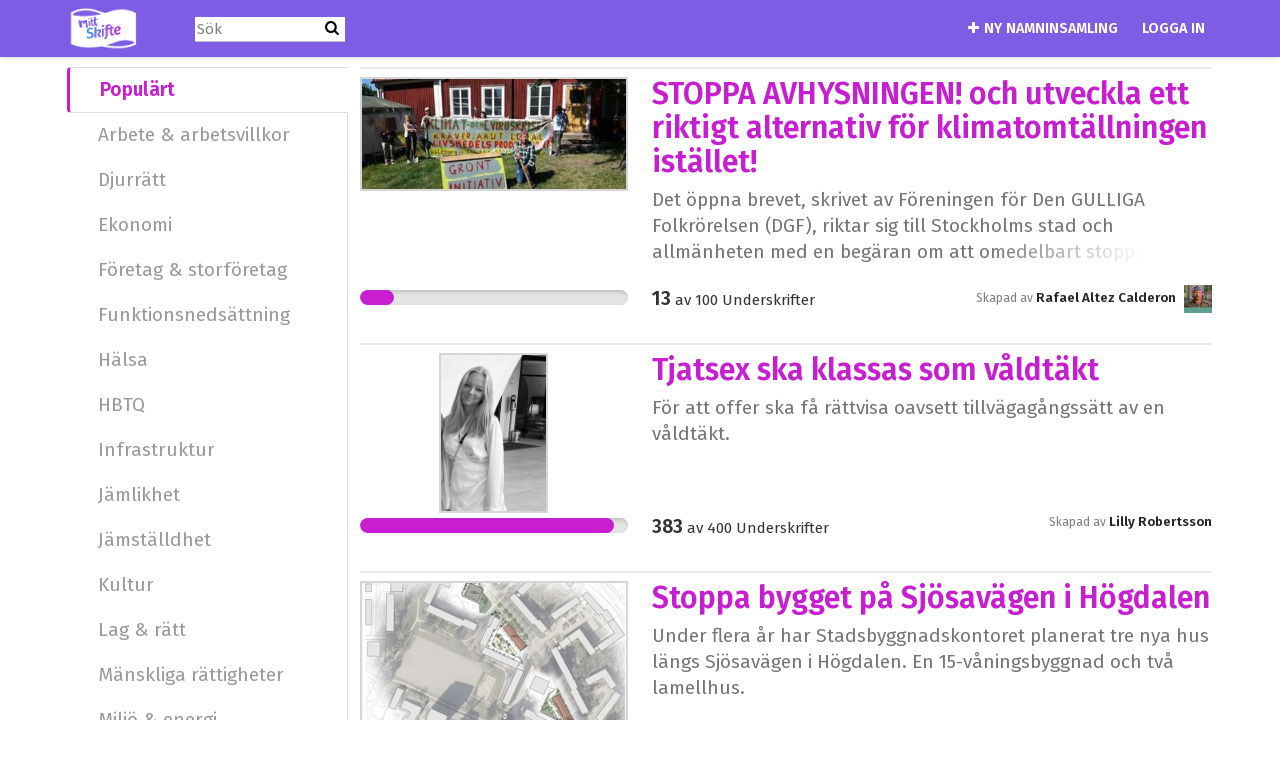

--- FILE ---
content_type: text/html; charset=utf-8
request_url: https://www.mittskifte.org/categories?page=8
body_size: 15647
content:
<!DOCTYPE html>
<html data-default-locale="en" dir="ltr" lang="sv" prefix="og: http://ogp.me/ns# fb: http://ogp.me/ns/fb#">
<head>
<meta content="width=device-width, initial-scale=1.0" name="viewport">
<meta charset="utf-8">
<title>
MittSkifte | namninsamling och kampanj på nätet
</title>
<link rel="icon" type="image/png" href="https://www.mittskifte.org/rails/active_storage/blobs/proxy/eyJfcmFpbHMiOnsiZGF0YSI6MzU3LCJwdXIiOiJibG9iX2lkIn19--0b42e59f9a85d6ecce09c81ec213684724585e36/fav.png" />
<link rel="apple-touch-icon" type="image/jpeg" href="https://www.mittskifte.org/rails/active_storage/blobs/proxy/eyJfcmFpbHMiOnsiZGF0YSI6MzU4LCJwdXIiOiJibG9iX2lkIn19--cb07564d3d496aa05069a0b73092bd32adacf00a/fav_icon_MittSkifte.jpg" />

<link as="font" crossorigin="true" href="https://www.mittskifte.org/assets/agra/agra-fe58de35ea251c39ece47a9dcc45685214f71d54aa06e9b6b622e5bc0c366d71.woff2" rel="preload" type="font/woff2">
<link rel="preconnect" href="https://fonts.gstatic.com/" crossorigin="true"><link rel="preload" href="//fonts.googleapis.com/css?family=Fira+Sans%3Aregular%2Citalic%2C600&amp;subset=latin-ext" as="style"><link rel="stylesheet" href="//fonts.googleapis.com/css?family=Fira+Sans%3Aregular%2Citalic%2C600&amp;subset=latin-ext" media="print" data-swap-on-load="true"><noscript><link href="//fonts.googleapis.com/css?family=Fira+Sans%3Aregular%2Citalic%2C600&amp;subset=latin-ext" rel="stylesheet" type="text/css"></noscript>
<link href="https://www.mittskifte.org/styles/62-1764860710-7f0239c99ce21cbeca0996e174ffb6ef5c20d025.css" media="screen" rel="stylesheet">

<script nonce="">
//<![CDATA[
window.__webpack_public_path__ = '/packs/';
window.Agra = window.Agra || {};
window.Agra.Configuration = {"activeStorageDirectUploadsPath":"/rails/active_storage/direct_uploads","awsRegion":"us-east-1","defaultTimeZone":"Europe/Stockholm","disableAnimations":false,"disablePublicEventCreation":false,"embedly":{"allowedProviders":null,"disabled":false,"privacyMode":false,"placeholderImageUrl":null},"errorReporting":{"rollbar":{"enabled":false},"appsignal":{"enabled":false}},"externalImagesEnabled":true,"geoipHostname":"geoip.controlshift.app","googleFontsApiKey":"AIzaSyDD9MJEarAI8E0vUfg8l4HJwOJD39KLu6E","organisationCountry":"SE","organisationName":"MittSkifte | namninsamling och kampanj på nätet","organisationPreferredLocale":"sv","showTimeMeridian":false,"stubGoogleMaps":false,"tokyoUrlBase":"https://www.mittskifte.org","botProtection":{"kind":"none"},"locationSearchBias":{"boundaryBox":{"max_latitude":null,"min_latitude":null,"max_longitude":null,"min_longitude":null},"center":null,"country":null},"mapTilesProvider":{"kind":"aws_location_service","clientApiToken":"v1.public.[base64].ZWU0ZWIzMTktMWRhNi00Mzg0LTllMzYtNzlmMDU3MjRmYTkx"},"sendTrackingEventsTo":[]};

//]]>
</script>
<script src="/packs/js/runtime-10d181cc903ea97de681.js" defer="defer"></script>
<script src="/packs/js/4499-a893bc4b72cc14692feb.js" defer="defer"></script>
<script src="/packs/js/889-6deed705994d05114616.js" defer="defer"></script>
<script src="/packs/js/9741-c425083a3f01812f3f68.js" defer="defer"></script>
<script src="/packs/js/phoenix-efa7d50a82ce7d5a63a9.js" defer="defer"></script>
<link rel="stylesheet" href="https://www.mittskifte.org/packs/css/phoenix-8cfed123.css" />
<meta content="338242106356714" property="fb:app_id">
<meta name="csrf-param" content="authenticity_token" />
<meta name="csrf-token" content="_XIGeHr-ZhFNQeYj9FoDDnjhsGhuicSuY37qXEjjBc595Q3EaB1kAc6Uv8FNIfrhZ83Qg0GVzVOKU7Yio62p0g" />




</head>
<body class="body-categories-index " data-bs-no-jquery>
<a class="skip-main" href="#main-content">Hoppa till huvudinnehåll</a>

<div class="main">
<div class="navbar navbar-light navbar-expand-md py-0" id="header">
<div class="container">
<div class="navbar-content d-flex justify-content-between align-items-center">
<div class="navbar-brand py-0">
<div class="logo-container w-100 mx-0 with-theme">
<a class="nav-link d-flex flex-wrap align-items-center px-0" href="https://www.mittskifte.org/" id="header-logo-href">
<div class="me-2">
<img class="logo" alt="MittSkifte | namninsamling och kampanj på nätet" src="https://www.mittskifte.org/rails/active_storage/blobs/proxy/eyJfcmFpbHMiOnsiZGF0YSI6MjkwLCJwdXIiOiJibG9iX2lkIn19--049cbecb25283396194648d0d4b8b8cba72c6168/MittSkifte-logga.png" />
</div>
<div class="subtitle">

</div>
<div class="logo-mobile"></div>
</a>
</div>

</div>
<button aria-controls="header-nav-action-links" aria-expanded="false" aria-label="Slå på/av navigation" class="navbar-toggler collapsed" data-bs-target="#header-nav-action-links" data-bs-toggle="collapse" id="header-nav-toggle" type="button">
<i class="icon-menu"></i>
</button>
</div>
<div class="collapse navbar-collapse" id="header-nav-action-links">
<form action="/petitions/search" class="filter search-box search-box-mini navbar-search d-md-none d-lg-block" id="header-search-form" method="GET" role="search">
<input aria-label="Sök" class="search-query" name="query" placeholder="Sök" type="search">
<button aria-label="Skicka sökningen" class="search-button" id="search-campaign">
<i class="icon-search"></i>
</button>
</form>

<ul class="navbar-nav ms-auto">

<li class="nav-item">
<a id="nav-start-petition" class="icon-plus nav-link" href="/petition/start?source=header">Ny namninsamling</a>
</li>

<li id="login-link" class="nav-item"><a class="login nav-link" id="nav-login" href="/users/sign_in">Logga in</a></li>

</ul>
</div>
</div>
</div>



<div class="main-content" id="main-content">
<div class="container">
<div class="row" id="alerts">
<div class="col-md-8 offset-md-2">
<div class="client-side-alerts">
<div class="alert alert-success" role="alert" style="display: none;">
<span></span>
</div>
<div class="alert alert-danger" role="alert" style="display: none;">
<span></span>
</div>
</div>


</div>
</div>
<div class="row stacked-navigation-wrapper">
<div class="col-md-4 col-lg-3 pe-0 stacked-navigation script-loader" data-script-name="stackedNavigation">
<div role="tabpanel">
<ul class="nav flex-column nav-tabs nav-stacked" role="tablist">
<li class="nav-item selector" role="presentation">
<a class="nav-link active" href="/categories">Populärt</a>
</li>
<li class="nav-item selector" role="presentation">
<a class="nav-link " href="/categories/arbete-arbetsvillkor">Arbete &amp; arbetsvillkor</a>
</li>
<li class="nav-item selector" role="presentation">
<a class="nav-link " href="/categories/djurratt">Djurrätt</a>
</li>
<li class="nav-item selector" role="presentation">
<a class="nav-link " href="/categories/ekonomi">Ekonomi</a>
</li>
<li class="nav-item selector" role="presentation">
<a class="nav-link " href="/categories/foretag-storforetag">Företag &amp; storföretag</a>
</li>
<li class="nav-item selector" role="presentation">
<a class="nav-link " href="/categories/funktionsnedsattning-sjukforsakring">Funktionsnedsättning</a>
</li>
<li class="nav-item selector" role="presentation">
<a class="nav-link " href="/categories/halsa">Hälsa</a>
</li>
<li class="nav-item selector" role="presentation">
<a class="nav-link " href="/categories/hbtq">HBTQ</a>
</li>
<li class="nav-item selector" role="presentation">
<a class="nav-link " href="/categories/infrastruktur">Infrastruktur</a>
</li>
<li class="nav-item selector" role="presentation">
<a class="nav-link " href="/categories/jamlikhet">Jämlikhet</a>
</li>
<li class="nav-item selector" role="presentation">
<a class="nav-link " href="/categories/jamstalldhet">Jämställdhet</a>
</li>
<li class="nav-item selector" role="presentation">
<a class="nav-link " href="/categories/kultur">Kultur</a>
</li>
<li class="nav-item selector" role="presentation">
<a class="nav-link " href="/categories/lag-ratt">Lag &amp; rätt</a>
</li>
<li class="nav-item selector" role="presentation">
<a class="nav-link " href="/categories/manskliga-rattigheter">Mänskliga rättigheter</a>
</li>
<li class="nav-item selector" role="presentation">
<a class="nav-link " href="/categories/miljo-energi">Miljö &amp; energi</a>
</li>
<li class="nav-item selector" role="presentation">
<a class="nav-link " href="/categories/nedskarningar">Nedskärningar</a>
</li>
<li class="nav-item selector" role="presentation">
<a class="nav-link " href="/categories/personlig-integritet">Personlig integritet</a>
</li>
<li class="nav-item selector" role="presentation">
<a class="nav-link " href="/categories/privatisering-utforsaljning">Privatisering &amp; utförsäljning</a>
</li>
<li class="nav-item selector" role="presentation">
<a class="nav-link " href="/categories/rasism-diskriminering">Rasism &amp; diskriminering</a>
</li>
<li class="nav-item selector" role="presentation">
<a class="nav-link " href="/categories/sjukforsakring">Sjukförsäkring</a>
</li>
<li class="nav-item selector" role="presentation">
<a class="nav-link " href="/categories/utbildning">Utbildning</a>
</li>
<li class="nav-item selector" role="presentation">
<a class="nav-link " href="/categories/valfard">Välfärd</a>
</li>
<li class="nav-item more d-none" role="presentation">
<a class="nav-link" href="#">Mer <i class="icon-angle-down"></i>
</a></li>
</ul>
</div>
</div>
<div class="col-md-8 col-lg-9 stacked-navigation-content">
<div class="tab-content">
<div class="tab-pane active" role="tabpanel">
<ul class="list-unstyled">
<li>
<div class="petition-horizontal">
<div class="row">
<div class="col-md-4">
<a href="/petitions/stoppa-avhysningen-och-utveckla-ett-riktigt-alternativ-for-klimatomtallningen-istallet"><div class="campaign-image"><img src="https://images.controlshift.app/rails/active_storage/representations/proxy/eyJfcmFpbHMiOnsiZGF0YSI6NzQzNDc5LCJwdXIiOiJibG9iX2lkIn19--a7702b2c1011243d5688217699c305855f280463/eyJfcmFpbHMiOnsiZGF0YSI6eyJmb3JtYXQiOiJqcGciLCJzdHJpcCI6dHJ1ZSwiY3JvcCI6IjQ3NngxOTcrMysxNyIsInJlc2l6ZV90b19saW1pdCI6WzMzMCwzMzBdfSwicHVyIjoidmFyaWF0aW9uIn19--7c144722bb917ead29920e683707a190537ffd22/HastaGront%20Initiativ.jpg" /></div>
</a></div>
<div class="col-md-8">
<a class="title petition-title" href="/petitions/stoppa-avhysningen-och-utveckla-ett-riktigt-alternativ-for-klimatomtallningen-istallet">
STOPPA AVHYSNINGEN!  och utveckla ett riktigt alternativ för klimatomtällningen istället!
</a>
<div class="petition-why">

Det öppna brevet, skrivet av Föreningen för Den GULLIGA Folkrörelsen (DGF), riktar sig till Stockholms stad och allmänheten med en begäran om att omedelbart stoppa avhysningen av Hjulsta ekoodling. Odlingen, som började 2014, har vuxit till cirka 5000 kvm och hotas nu av avhysning från politiker och tjänstemän med argument som föreningen hävdar är ogrundade (&quot;olovlig odling,&quot; &quot;svart bygge&quot;).
Föreningen betonar att odlingen är ett viktigt verktyg för klimatomställningen och ett hållbart matsystem. De nämner konkret nytta som produktion av uppskattningsvis 5000 kg ekogrönsaker och hjälp till sommarjobbare, m.fl. Dessutom hävdas att avhysningen strider mot stadens egna riktlinjer gällande stadsodling, samverkan med civilsamhället och målen i Miljöprogram 2030.
Mer information omkring ämnet finns i själva öppna brevet: som kan läsas i gulliga.se
eller i Hjulstaodlingens hemsida: hjulstaodling.gulliga.se eller ring Rafael på 0703411142
</div>
</div>
</div>
<div class="row">
<div class="col-md-4">
<div class="petition-progress">
<div class="progressbar">
<div class="progressbar total">
<div class="progressbar done" style="width:13%"></div>
</div>
</div>

</div>
</div>
<div class="col-md-8">
<div class="petition-signatures">
<span class="number">13</span>
av
<span class="strong">100</span>
Underskrifter
</div>
<div class="petition-creator">
Skapad av
<span class="name">Rafael Altez Calderon</span>
<img alt="Picture" class="profile-image custom-avatar" title="Picture" src="https://static.controlshift.app/users/images/479630/icon/RafaelFi.gif?1762867254" />
</div>
</div>
</div>
</div>

</li>
<li>
<div class="petition-horizontal">
<div class="row">
<div class="col-md-4">
<a href="/petitions/tjatsex-ska-klassas-som-valdtakt"><div class="campaign-image"><img src="https://images.controlshift.app/rails/active_storage/representations/proxy/eyJfcmFpbHMiOnsiZGF0YSI6NzQyNzc2LCJwdXIiOiJibG9iX2lkIn19--b999f84e82ac1ff31fb6c5d18517ddc542e39cfc/eyJfcmFpbHMiOnsiZGF0YSI6eyJmb3JtYXQiOiJqcGVnIiwic3RyaXAiOnRydWUsInJlc2l6ZV90b19saW1pdCI6WzMzMCwzMzBdfSwicHVyIjoidmFyaWF0aW9uIn19--499bb5fea8f13cd46112c30d2fe1dbb2ae1156b6/IMG_0716.jpeg" /></div>
</a></div>
<div class="col-md-8">
<a class="title petition-title" href="/petitions/tjatsex-ska-klassas-som-valdtakt">
Tjatsex ska klassas som våldtäkt
</a>
<div class="petition-why">
För att offer ska få rättvisa oavsett tillvägagångssätt av en våldtäkt.
</div>
</div>
</div>
<div class="row">
<div class="col-md-4">
<div class="petition-progress">
<div class="progressbar">
<div class="progressbar total">
<div class="progressbar done" style="width:95%"></div>
</div>
</div>

</div>
</div>
<div class="col-md-8">
<div class="petition-signatures">
<span class="number">383</span>
av
<span class="strong">400</span>
Underskrifter
</div>
<div class="petition-creator">
Skapad av
<span class="name">Lilly Robertsson</span>

</div>
</div>
</div>
</div>

</li>
<li>
<div class="petition-horizontal">
<div class="row">
<div class="col-md-4">
<a href="/petitions/stoppa-bygget-pa-sjosavagen-i-hogdalen"><div class="campaign-image"><img src="https://images.controlshift.app/rails/active_storage/representations/proxy/eyJfcmFpbHMiOnsiZGF0YSI6NzQyNzUyLCJwdXIiOiJibG9iX2lkIn19--ba22d0d0af8326e69f46c3759a3f95d06e51a81e/eyJfcmFpbHMiOnsiZGF0YSI6eyJmb3JtYXQiOiJqcGciLCJzdHJpcCI6dHJ1ZSwicmVzaXplX3RvX2xpbWl0IjpbMzMwLDMzMF19LCJwdXIiOiJ2YXJpYXRpb24ifX0=--bb14e8de518d7ecc83119eede39a5543951f3113/IMG_6415.jpg" /></div>
</a></div>
<div class="col-md-8">
<a class="title petition-title" href="/petitions/stoppa-bygget-pa-sjosavagen-i-hogdalen">
Stoppa bygget på Sjösavägen i Högdalen
</a>
<div class="petition-why">
Under flera år har Stadsbyggnadskontoret planerat tre nya hus längs Sjösavägen i Högdalen. En 15-våningsbyggnad och två lamellhus.

https://etjanster.stockholm.se/byggochplantjansten/pagaende-planarbete/planarende/2020-14338

Byggnationen vore förödande för naturen längs Sjösavägen då flera större grönområden med gamla träd kommer att försvinna. Att ta bort grönområden i stadsmiljöer saknar ett långsiktigt tänkande då &quot;träd bidrar till klimatanpassning genom fördröjning och minskning av dagvatten, skugga och temperaturutjämning. De filtrerar partiklar och kan ta upp gasformiga föroreningar. De kan rena vatten i marken och de ger identitet till en plats och påverkar människors hälsa positivt&quot; (Citat hämtat från Boverkets hemsida). Att förbise detta är att förneka de klimatförändringar som sker i en rasande fart. Det hävdas ofta att gamla träd ska ersättas med nya men träd behöver många år för att växa sig så stora att de faktiskt hjälper till att sänka temperaturen. 

Bygget kommer också att skada den biologiska mångfalden då dessa grönområden fungerar som gröna korridorer för de djur som bor och rör sig i Högdalen. Ett enda gammalt träd kan husera över 1000 olika arter djur och det bästa för den biologiska mångfalden är att låta större träd leva vidare. Det står t.o.m. på Boverkets hemsida att &quot;bevara och vårda de träd som finns i städerna borde vara högt prioriterat&quot;.

Naturskyddsföreningen är också negativt inställda till bygget och kommer att överklaga byggnadsplanerna. 

Högdalen är en de förorter i Stockholm som har förtätats enormt mycket de senaste åren och snart har den 50-talscharm och kulturmiljö som älskas av såväl boende som besökare i Högdalen försvunnit. Den hårda exploateringen och förtätningen som sker i alla söderorter just nu är en sorglig utveckling och byggnationen på Sjösavägen kommer att skapa en sådan förtätning mellan husen att det kommer att försämra stadsmiljön snarare än förbättra den, som Stadskontoret vill hävda.
Befolkningen i Stockholm ökar allt mindre och kanske minskar inom en snar framtid. Man har stora svårigheter att sälja det som byggs och folk får inte sina bostadsrätter sålda. Barnafödandet och invandringen minskar och 40-talisterna som är många kommer att lämna efter sig en massa bostäder. Sveriges Kommuner och Regioner SKR säger att man inte behöver bygga mer bostäder i Sverige. Ändå byggs det mer och mer. 

Vi opponerar oss starkt mot dessa byggnadsplaner och kommer att göra allt vi kan för att de inte sätts i verket.
</div>
</div>
</div>
<div class="row">
<div class="col-md-4">
<div class="petition-progress">
<div class="progressbar">
<div class="progressbar total">
<div class="progressbar done" style="width:75%"></div>
</div>
</div>

</div>
</div>
<div class="col-md-8">
<div class="petition-signatures">
<span class="number">302</span>
av
<span class="strong">400</span>
Underskrifter
</div>
<div class="petition-creator">
Skapad av
<span class="name">Frida Liljevall</span>

</div>
</div>
</div>
</div>

</li>
<li>
<div class="petition-horizontal">
<div class="row">
<div class="col-md-4">
<a href="/petitions/tillat-vegansk-kost-pa-forskolor-och-skolor-i-gavle"><div class="campaign-image"><img src="https://www.mittskifte.org/external_image/photo-1512621776951-a57141f2eefd?fit=clip&amp;ixid=M3wzODE3NjF8MHwxfGFsbHx8fHx8fHx8fDE3NjI2MDQ1MjJ8&amp;ixlib=rb-4.1.0&amp;w=330" /></div>
</a></div>
<div class="col-md-8">
<a class="title petition-title" href="/petitions/tillat-vegansk-kost-pa-forskolor-och-skolor-i-gavle">
Tillåt vegansk kost på förskolor och skolor i Gävle!
</a>
<div class="petition-why">
Ca 70% av Sveriges kommuner erbjuder redan veganskt till barn i förskola och skola (1), därför anser jag att Gävle också borde hänga med i utvecklingen och göra detsamma.

Varken Livsmedelsverket, Kost och Näring eller Rikshandboken för barnhälsovård har några invändningar mot vegansk kost (2, 3, 4) så det finns inget som säger att små barn inte skulle kunna äta helt veganskt/växtbaserat. Flera av de kommuner som hängt med i utvecklingen har just dessa rekommendationer som grund för sina riktlinjer och serverar därför veganskt till de som äter det hemma.

Det står på flera av förskolorna i Gävles hemsida att de serverar specialkost av ”etiska skäl”. Många äter veganskt just av etiska skäl, så den skrivningen tolkar jag absolut som att veganskt bör innefattas, men i min kontakt med rektorer, kommun, kostsamordnare och kockar så är det tvärnej - veganskt erbjuds INTE.

Att tvingas byta kost för sina barn, som under hela sitt liv ätit veganskt, för att kunna vara på förskolan tycker jag som förälder är helt orimligt. Det finns dessutom en överhängande risk att barnen är allergiska/överkänsliga mot mjölk och ägg (som är allergener) eftersom de aldrig ätit det. Att riskera allergiska reaktioner för att Gävle kommun inte kan tillgodose en kost som barnen är vana vid känns ofattbart. 

Många familjer behöver förskolorna för att få ekonomin att gå ihop och det känns extremt illa att bli tvingade det när vi inte kan få våra kostbehov tillgodosedda. Att välja mellan att gå emot sina värderingar (och dessutom riskera allergiska reaktioner), flytta till annan kommun eller avstå att jobba för att kunna slippa ha barnen på förskolan känns inte som rimliga alternativ, när det enda som krävs är att Gävle kommun ändrar sina riktlinjer.

Jag välkomnar ett nytt, välgrundat beslut fattat på uppdaterade rekommendationer och information från bland annat Livsmedelsverket och Kost och Näring.

/Malin Olsson 

Länkar
1. Djurens Rätts undersökning om djurvänliga kommuner 
https://djurensratt.se/vad-vi-gor/politisk-paverkan/djurvanlig-kommun/djurvanlig-kommun-2025?fbclid=IwdGRleAN5IB5leHRuA2FlbQIxMQBzcnRjBmFwcF9pZAo2NjI4NTY4Mzc5AAEedkp3q9ejzSe4te3ras_KY4J4PiRixHNiUzlfX-ygJ_CgdS_w-tbgZB7W2Dg_aem_ud8nYw4zji6mOyTDaMpjvw#atgaerder-foer-att-oeka-andelen-vaextbaserat

2. Livsmedelsverket 
https://www.livsmedelsverket.se/matvanor-halsa--miljo/kostrad/barn-och-ungdomar/vegansk-mat-till-barn/

https://www.livsmedelsverket.se/4aa8a8/globalassets/publikationsdatabas/broschyrer-foldrar/riktlinjer-for-maltider-i-forskolan.pdf

3. Kost och Näring 
https://www.kostochnaring.se/content/uploads/2023/03/2023-rek-specialkoster-uppslag.pdf

4. Rikshandboken för barnhälsovård 
https://www.rikshandboken-bhv.se/amning-och-nutrition/mat-och-dryck---oversikt/vegetariska-koster-till-barn/

Bonus:
https://www.svt.se/nyheter/inrikes/smabarn-ater-for-mycket-kott-och-for-lite-gront
</div>
</div>
</div>
<div class="row">
<div class="col-md-4">
<div class="petition-progress">
<div class="progressbar">
<div class="progressbar total">
<div class="progressbar done" style="width:74%"></div>
</div>
</div>

</div>
</div>
<div class="col-md-8">
<div class="petition-signatures">
<span class="number">222</span>
av
<span class="strong">300</span>
Underskrifter
</div>
<div class="petition-creator">
Skapad av
<span class="name">Malin Olsson</span>

</div>
</div>
</div>
</div>

</li>
<li>
<div class="petition-horizontal">
<div class="row">
<div class="col-md-4">
<a href="/petitions/stoppa-farliga-vagen-inga-sprangamnen-eller-tung-trafik-bland-vara-barn"><div class="campaign-image"><img src="https://images.controlshift.app/rails/active_storage/representations/proxy/eyJfcmFpbHMiOnsiZGF0YSI6NzQ4NzI5LCJwdXIiOiJibG9iX2lkIn19--2b75e69ef7dde71b960c9f351e8c9bb94536c3d7/eyJfcmFpbHMiOnsiZGF0YSI6eyJmb3JtYXQiOiJwbmciLCJzdHJpcCI6dHJ1ZSwicmVzaXplX3RvX2xpbWl0IjpbMzMwLDMzMF19LCJwdXIiOiJ2YXJpYXRpb24ifX0=--9264002111deda849d7be4f2170e232c84748dce/Karta%20protest%202%20exp.png" /></div>
</a></div>
<div class="col-md-8">
<a class="title petition-title" href="/petitions/stoppa-farliga-vagen-inga-sprangamnen-eller-tung-trafik-bland-vara-barn">
Stoppa farliga vägen - Inga sprängämnen eller tung trafik bland våra barn!
</a>
<div class="petition-why">
Förslaget innebär att tung trafik med farligt och explosivt gods ska ledas rakt genom bostadsområden – nära förskolor, skolor och precis intill villaträdgårdar där barn leker. 

Syftet är att skapa en genväg från E18 till Björkborns industriområde, men den vägen skulle ske på bekostnad av barnens säkerhet, vår hälsa och livslängd samt hela områdets livskvalitet.

Detta är inte en protest mot industrin – detta är en protest mot farlig vägdragning bland bostäder och barn. Vi kräver bättre lösningar.

Om vägen byggs kommer den att innebära:
- Ökad risk för olyckor med explosivt och farligt gods nära bostäder.
- Farligare väg till/från skola, vänner och fritidsaktiviteter för barn och ungdomar.
- Buller, avgaser och hälsofarliga partiklar som påverkar lungor, hjärta och livskvalitet.
- Förlust av tätortsnära skog och natur som idag används för lek, förskolors lärande, motion och rekreation - samt är hem åt djuren.
- Dramatisk värdeminskning på bostäderna - vilket skulle slå hårt mot familjer som investerat hela sitt livs trygghet här.

Dessutom strider planen mot kommunens egna mål om hälsa, trygghet och naturnära boende – och inga alternativa lösningar har presenterats.

Till och med SAAB Bofors Testcenter har varnat för de säkerhetsrisker som transporter av explosivt och farligt gods genom tätbebyggt område skulle innebära.

Vi kräver att kommunen omedelbart stoppar planerna och i stället utreder säkra vägalternativ utanför bostadsområdena.
Barns och boendes trygghet måste alltid gå före trafiklösningar.
</div>
</div>
</div>
<div class="row">
<div class="col-md-4">
<div class="petition-progress">
<div class="progressbar">
<div class="progressbar total">
<div class="progressbar done" style="width:73%"></div>
</div>
</div>

</div>
</div>
<div class="col-md-8">
<div class="petition-signatures">
<span class="number">1 479</span>
av
<span class="strong">2 000</span>
Underskrifter
</div>
<div class="petition-creator">
Skapad av
<span class="name">Niklas Karlsson</span>

</div>
</div>
</div>
</div>

</li>
<li>
<div class="petition-horizontal">
<div class="row">
<div class="col-md-4">
<a href="/petitions/avveckla-inte-friskvardsutbildningen-pa-mora-gymnasium"><div class="campaign-image"><img src="https://images.controlshift.app/rails/active_storage/representations/proxy/eyJfcmFpbHMiOnsiZGF0YSI6NzQyMzA4LCJwdXIiOiJibG9iX2lkIn19--efb84a30660d183aa9e5c8de27d65f42aedc530d/eyJfcmFpbHMiOnsiZGF0YSI6eyJmb3JtYXQiOiJqcGciLCJzdHJpcCI6dHJ1ZSwiY3JvcCI6IjY0MHgyNjQrMCszMDIiLCJyZXNpemVfdG9fbGltaXQiOlszMzAsMzMwXX0sInB1ciI6InZhcmlhdGlvbiJ9fQ==--7d9fca20164e44d487c9e2bba9fbdb391d9e11b9/361299036_810729977423024_3513757782422878959_n.jpg" /></div>
</a></div>
<div class="col-md-8">
<a class="title petition-title" href="/petitions/avveckla-inte-friskvardsutbildningen-pa-mora-gymnasium">
Avveckla inte Friskvårdsutbildningen på Mora Gymnasium!
</a>
<div class="petition-why">
Att avveckla en utbildning som gett och fortsatt ger så oerhört mycket inspiration och framförallt GLÄDJE (!!!) till träning, hälsa och motion för så många unga är ett uruselt beslut. 
På friskvård PT-linjen går idag cirka 90 elever och är ett alternativ till utbildning för dem som en &quot;vanlig&quot; idrottsutbildning inom dem större sporterna inte passar för. 

Ett alternativ för dem som vill fortsätta att utvecklas och lära sig mer inom träning och friskvård när man börjar gymnasiet, en tidpunkt då de flesta idag tyvärr slutar med sitt idrottande. 
Ett alternativ till utbildning där man lär sig mer om sig själva och sin kropp, där man blir van att leda i en bekväm och harmonisk miljö, och där man får prova på en stor mängd olika tränings- och motionsformer. 
Ett alternativ till utbildning som bidrar till att motverka en inaktiv livsstil hos unga, ett alternativ som bidrar till att öka inlärningsförmågan under gymnasiet och resten av livet, ett alternativ som bidrar till ett lång och hälsosamt liv.

Att ta bort Friskvård-PT innebär att ta bort en utbildning som fångar upp, ger kunskap och utvecklar ungas intresse för träning, hälsa och motion. En utbildning som bidrar till att fler unga engageras i föreningslivet och lokalsamhället. En utbildning som bidrar till hela bygden och norra Dalarna. En utbildning som har en personal som i sitt dagliga arbete utför stordåd genom att inspirera och glädja. En utbildning och personal som skapar just det Mora Gymnasium står för: trygghet, engagemang, respekt och kvalité, TREK. 

Avslutningsvis så får vi hoppas att beslutsfattare kryper till korset och avfärdar avvecklingsbeslutet för Sveriges bästa idrottsutbildning.
</div>
</div>
</div>
<div class="row">
<div class="col-md-4">
<div class="petition-progress">
<div class="progressbar">
<div class="progressbar total">
<div class="progressbar done" style="width:93%"></div>
</div>
</div>

</div>
</div>
<div class="col-md-8">
<div class="petition-signatures">
<span class="number">468</span>
av
<span class="strong">500</span>
Underskrifter
</div>
<div class="petition-creator">
Skapad av
<span class="name">Elin W</span>

</div>
</div>
</div>
</div>

</li>
<li>
<div class="petition-horizontal">
<div class="row">
<div class="col-md-4">
<a href="/petitions/vi-vill-som-ha-kvar-personalen-pa-agora-cafe-i-linkoping"><div class="campaign-image"><img src="https://images.controlshift.app/rails/active_storage/representations/proxy/eyJfcmFpbHMiOnsiZGF0YSI6NzQyMTExLCJwdXIiOiJibG9iX2lkIn19--7ba3e633236df39c7f508683646c73aca6eca5d5/[base64]/personal%20pa%20agora.jpeg" /></div>
</a></div>
<div class="col-md-8">
<a class="title petition-title" href="/petitions/vi-vill-som-ha-kvar-personalen-pa-agora-cafe-i-linkoping">
Vi som vill ha kvar personalen på Agora Café i Linköping!
</a>
<div class="petition-why">
Kulturvärd är deras yrkestitel i Agora Café men de är de första man träffar när man har ärende i lokalen. 

De är ansiktet utåt som välkomnar med ett leende och som gör reklam för events, hjälper de som vill boka lokaler för studier eller musikskapande, tillhandahåller biljetter och hoppar in för att hjälpa till med det tekniska. De har den språkliga och kulturella kompetensen som behövs i Skäggetorp eftersom majoriteten av de som bor här inte har svenska som modersmål. 

Sedan har de det som man inte kan köpa för pengar, nämligen passionen för vad de gör och lokalkännedom. De löser eventuella konflikter, tröstar barn och ser till att äldre seniorer känner sig sedda där många endast har Agorafiket som sin mötesplats där de kan träffa andra från flera generationer. 

Utan dem befarar vi att cafét kommer att drabbas av sämre öppetider, om det ens kommer att finnas kvar. Vi vet att den service som vi får som bor i Skäggetorp eller verkar på Agora kommer även drabbas av ett helt annat bemötande än det vi är vana vid. Det kommer även drabba våra möjligheter att anordna events eftersom det kommer öka otryggheten och riskera att dessa events helt enkelt inte blir av. Det kommer också skapa en onödig belastning på övrig personal på Agora. 

Utan Agora Cafés personal kommer vi förlora tilltron, känslan av trygghet och det kommer att garanterat minska besöken till Agora och öka otryggheten. Kommunens medborgarlöfte för området riskeras med detta beslut så det enda rätta och riktiga är att låta dem vara kvar!
</div>
</div>
</div>
<div class="row">
<div class="col-md-4">
<div class="petition-progress">
<div class="progressbar">
<div class="progressbar total">
<div class="progressbar done" style="width:69%"></div>
</div>
</div>

</div>
</div>
<div class="col-md-8">
<div class="petition-signatures">
<span class="number">208</span>
av
<span class="strong">300</span>
Underskrifter
</div>
<div class="petition-creator">
Skapad av
<span class="name">Cecilia Gärding</span>

</div>
</div>
</div>
</div>

</li>
<li>
<div class="petition-horizontal">
<div class="row">
<div class="col-md-4">
<a href="/petitions/radda-kortedalas-skolor"><div class="campaign-image"><img src="https://images.controlshift.app/rails/active_storage/representations/proxy/eyJfcmFpbHMiOnsiZGF0YSI6NzQyMDM4LCJwdXIiOiJibG9iX2lkIn19--6e7f3c8857ab639db83019ee33bca7aec84c5822/eyJfcmFpbHMiOnsiZGF0YSI6eyJmb3JtYXQiOiJwbmciLCJzdHJpcCI6dHJ1ZSwiY3JvcCI6IjE1MzR4NjM0KzArMCIsInJlc2l6ZV90b19saW1pdCI6WzMzMCwzMzBdfSwicHVyIjoidmFyaWF0aW9uIn19--d084ed015254b6d5293fab952206473a8110d5b1/Namninsamling.png" /></div>
</a></div>
<div class="col-md-8">
<a class="title petition-title" href="/petitions/radda-kortedalas-skolor">
Rädda Kortedalas skolor
</a>
<div class="petition-why">
I Kortedala, ett område med socioekonomiska utmaningar, är välfungerande skolor avgörande för trygghet, framtidstro och jämlikhet. När skolor fungerar skapas stabilitet, motivation och resultat som gynnar hela samhället. Att montera ner detta är att spara på fel ställe. Den samhälleliga kostnaden för försämrad skolgång, i form av sämre studieresultat, otrygghet och risk för utanförskap, är långt högre än några tillfälliga utgifter för lokaler. 

Talldungeskolan (F–3) har hög måluppfyllelse, engagerad personal och en trygg miljö. Skolan ligger avskilt med närhet till naturen och har lokaler som är anpassade för just de yngsta elevernas behov, en lugn och trygg start på skolgången. Den visar att det går att lyckas i ett område där förutsättningarna inte alltid är enkla. 

Utmarksskolan (4–9) är en nationell framgångssaga. De har stabil personal och goda resultat, men saknar miljöer anpassade för lågstadiet. Skolan är inte inhägnad och lokalerna är byggda för äldre elever. Att flytta de yngsta barnen hit vore ett steg bort från den trygghet och struktur som krävs i början av skolåren. 

Att ta bort högstadiet på Utmarksskolan splittrar dessutom elever och arbetslag och hotar just den kontinuitet som gjort skolan framgångsrik. Samtidigt innebär förslaget att samla alla högstadieelever på Gärdsåsskolan att flera hundra ungdomar trängs på en enda skola. Storskalighet skapar anonymitet, sämre relationer och otrygghet. I socioekonomiskt utsatta områden är närhet och relationer extra viktiga. Forskning visar att mindre skolor med stabil personal ger bättre resultat. 

Förslaget vilar också på en bristfällig utredning och svag dialog. När kommunen i juni bjöd in vårdnadshavare till möte slumpades en inbjudan ut till en vårdnadshavare per klass, endast fem personer deltog. Det kan inte kallas representativt. Innan beslut tas krävs en ny, öppen dialog med föräldrar, elever och personal. 

Vi vet att barnkullarna minskar, men det får inte ske på bekostnad av barnen i Kortedala. Färre elever kan ge möjlighet till bättre kvalitet, inte vara ett skäl att lägga ner fungerande skolor. Behåll Talldungeskolan. 

Behåll högstadiet på Utmarksskolan. Låt Gärdsåsskolan vara ett av flera alternativ, inte det enda. Att investera i skolor i Kortedala är att investera i hela Göteborgs framtid. 
</div>
</div>
</div>
<div class="row">
<div class="col-md-4">
<div class="petition-progress">
<div class="progressbar">
<div class="progressbar total">
<div class="progressbar done" style="width:85%"></div>
</div>
</div>

</div>
</div>
<div class="col-md-8">
<div class="petition-signatures">
<span class="number">851</span>
av
<span class="strong">1 000</span>
Underskrifter
</div>
<div class="petition-creator">
Skapad av
<span class="name">Frida Vernersdotter</span>

</div>
</div>
</div>
</div>

</li>
<li>
<div class="petition-horizontal">
<div class="row">
<div class="col-md-4">
<a href="/petitions/stoppa-regeringens-angrepp-pa-arbetslosa"><div class="campaign-image"><img src="https://images.controlshift.app/rails/active_storage/representations/proxy/eyJfcmFpbHMiOnsiZGF0YSI6NzQyMDc4LCJwdXIiOiJibG9iX2lkIn19--54ea672f34769993811b8cd3971b00b3eb193619/eyJfcmFpbHMiOnsiZGF0YSI6eyJmb3JtYXQiOiJKUEciLCJzdHJpcCI6dHJ1ZSwicmVzaXplX3RvX2xpbWl0IjpbMzMwLDMzMF19LCJwdXIiOiJ2YXJpYXRpb24ifX0=--28c2482a3d5d62224e0d108fda8e4850aa29f385/Ulf%20och%20vetenskapen.JPG" /></div>
</a></div>
<div class="col-md-8">
<a class="title petition-title" href="/petitions/stoppa-regeringens-angrepp-pa-arbetslosa">
Stoppa regeringens angrepp på arbetslösa!
</a>
<div class="petition-why">
Arbetslösa förtjänar trygghet, inte sänkta ersättningar!
Vi protesterar mot regeringens nya regler som sänker ersättningsnivåerna för deltagare i Arbetsförmedlingens program. Dessa regler innebär att människor som redan har begränsad ekonomisk trygghet får ännu mindre att leva på.
Det är märkligt och orättvist att systemet verkar uppmuntra de som redan har gott om pengar genom att ge ännu mer, medan de som redan har lite ekonomiskt stöd får mindre ersättning när de försöker göra rätt för sig och delta i arbetsmarknadsprogram.
Resultatet blir lägre ersättning och sämre ekonomiskt skydd för de som redan har begränsade resurser. Detta drabbar både arbetslösa och deltagare i arbetsmarknadsprogram och leder till ökad ekonomisk utsatthet och stress.
Forskning visar att det inte finns ett klart och generellt samband mellan lägre ersättningsnivåer och lägre arbetslöshet. Internationella jämförelser visar att länder med höga ersättningar kan ha bland de lägsta arbetslösheterna (dagensarena.se).
Dessutom visar studier att sänkta ersättningsnivåer kan få allvarliga hälsoeffekter. En svensk studie från 2006–2010 visade att försämrad arbetslöshetsersättning korrelerade med ökad ekonomisk stress och fler sjukhusinläggningar relaterade till psykisk ohälsa och alkoholproblem (BMC Public Health, 2022).
Det är alltså både orättvist och riskfyllt att sänka ersättningen – inte bara för ekonomin, utan även för människors hälsa.

Uppmaning:
Skriv under om du också vill att människor som deltar i arbetsmarknadsprogram ska ha en rimlig och trygg ersättning. Tillsammans kan vi visa regeringen att dessa regler måste ändras.
</div>
</div>
</div>
<div class="row">
<div class="col-md-4">
<div class="petition-progress">
<div class="progressbar">
<div class="progressbar total">
<div class="progressbar done" style="width:92%"></div>
</div>
</div>

</div>
</div>
<div class="col-md-8">
<div class="petition-signatures">
<span class="number">2 762</span>
av
<span class="strong">3 000</span>
Underskrifter
</div>
<div class="petition-creator">
Skapad av
<span class="name">Mikael Göransson</span>

</div>
</div>
</div>
</div>

</li>
<li>
<div class="petition-horizontal">
<div class="row">
<div class="col-md-4">
<a href="/petitions/lat-ramtin-stanna-i-sverige"><div class="campaign-image"><img src="https://images.controlshift.app/rails/active_storage/representations/proxy/eyJfcmFpbHMiOnsiZGF0YSI6NzQxMjI1LCJwdXIiOiJibG9iX2lkIn19--49ad9898dfb385b2249b02bdb72536e9749cd28a/eyJfcmFpbHMiOnsiZGF0YSI6eyJmb3JtYXQiOiJwbmciLCJzdHJpcCI6dHJ1ZSwiY3JvcCI6IjQxNHgxNzErMCs1NiIsInJlc2l6ZV90b19saW1pdCI6WzMzMCwzMzBdfSwicHVyIjoidmFyaWF0aW9uIn19--35879e341aa8971e9516f68ba47f6588c91f10ab/IMG_2801.heic" /></div>
</a></div>
<div class="col-md-8">
<a class="title petition-title" href="/petitions/lat-ramtin-stanna-i-sverige">
Låt Ramtin stanna i Sverige!
</a>
<div class="petition-why">
Det här handlar inte bara om ett beslut – det handlar om ett liv.

 Ramtin och hans mamma flydde från Iran och lämnade allt bakom sig: familj, hem, trygghet – i hopp om en ny chans till livet i Sverige. Hans mamma har fått stanna här, men nu hotas Ramtin av att skickas tillbaka ensam, till ett land där han inte längre har någon familj, inga tillgångar och där han riskerar att bli mördad.
Anledningen är hans politiska engagemang i Sverige. I Iran innebär det livsfara. Han har stått upp för demokratiska värderingar och just därför är hans liv i fara om han tvingas återvända.
Att utvisa Ramtin vore inte bara ett misslyckande för migrationssystemet – det vore ett moraliskt misslyckande för hela samhället. Vi talar om en ung man som som kämpat och byggt sitt liv här.
Han hör hemma här.
Låt honom få fortsätta sitt liv i trygghet.
</div>
</div>
</div>
<div class="row">
<div class="col-md-4">
<div class="petition-progress">
<div class="progressbar">
<div class="progressbar total">
<div class="progressbar done" style="width:97%"></div>
</div>
</div>

</div>
</div>
<div class="col-md-8">
<div class="petition-signatures">
<span class="number">783</span>
av
<span class="strong">800</span>
Underskrifter
</div>
<div class="petition-creator">
Skapad av
<span class="name">Nasim Sharifi</span>

</div>
</div>
</div>
</div>

</li>
<li>
<div class="petition-horizontal">
<div class="row">
<div class="col-md-4">
<a href="/petitions/bygg-en-saker-gangvag-mellan-singo-tornvag-och-kvisslingbyvagen"><div class="campaign-image"><img src="https://images.controlshift.app/rails/active_storage/representations/proxy/eyJfcmFpbHMiOnsiZGF0YSI6NzQxMjA3LCJwdXIiOiJibG9iX2lkIn19--051b506e316f0226990f00379791ae25aaae3d05/eyJfcmFpbHMiOnsiZGF0YSI6eyJmb3JtYXQiOiJwbmciLCJzdHJpcCI6dHJ1ZSwiY3JvcCI6IjIwNDh4ODQ2KzArMTc4IiwicmVzaXplX3RvX2xpbWl0IjpbMzMwLDMzMF19LCJwdXIiOiJ2YXJpYXRpb24ifX0=--dbe614319404cdc11d46ae5e7387ff6c997b66a3/Gangvag.png" /></div>
</a></div>
<div class="col-md-8">
<a class="title petition-title" href="/petitions/bygg-en-saker-gangvag-mellan-singo-tornvag-och-kvisslingbyvagen">
Bygg en säker gångväg mellan Singö Tornväg och Kvisslingbyvägen!
</a>
<div class="petition-why">
Vi som bor i området kring Singö Tornväg, Remivägen, Bondevägen, Blekungsvägen och Löparvägen upplever sedan länge en allvarlig trafiksäkerhetsrisk längs den korta men farliga sträckan mellan utfarten från Singö Tornväg och Kvisslingbyvägen (väg 276).
Det saknas idag gång- och cykelväg, trots att många barn, ungdomar och vuxna dagligen rör sig till och från busshållplatserna vid Kvisslingbyvägen. Trafiken är tät, sikten begränsad och vägrenen smal — vilket gör sträckan särskilt farlig under mörka eller hala förhållanden.
Sträckan det handlar om är endast cirka 180 meter lång, varav de första 50 metrarna redan är breddade och idag används bland annat av polisen för tillfälliga fartkameror samt som tillfällig parkering. Det innebär att en stor del av arbetet redan har förutsättningar för att färdigställas till en säker gångväg med relativt små insatser.
Flera barn i området får idag skolskjuts eftersom det inte anses tryggt att gå till busshållplatserna. Det visar tydligt att infrastrukturen inte håller måttet för en växande bostadsmiljö där fler familjer bor och rör sig till fots.
Trafikverket har nyligen beslutat om ombyggnation av busshållplatserna, men dessa åtgärder löser inte problemet för oss som faktiskt måste ta oss dit till fots.


Vi som skriver under
Genom att skriva under denna namninsamling visar vi att vi står enade bakom kravet på en säker gångväg mellan Singö Tornväg och Kvisslingbyvägen för våra barns och grannars trygghet.
</div>
</div>
</div>
<div class="row">
<div class="col-md-4">
<div class="petition-progress">
<div class="progressbar">
<div class="progressbar total">
<div class="progressbar done" style="width:69%"></div>
</div>
</div>

</div>
</div>
<div class="col-md-8">
<div class="petition-signatures">
<span class="number">69</span>
av
<span class="strong">100</span>
Underskrifter
</div>
<div class="petition-creator">
Skapad av
<span class="name">Sebastian Sandquist</span>

</div>
</div>
</div>
</div>

</li>
<li>
<div class="petition-horizontal">
<div class="row">
<div class="col-md-4">
<a href="/petitions/frivillig-atervandring-nej-tack-ifran-tierps-kommun"><div class="campaign-image"><img src="https://www.mittskifte.org/external_image/photo-1604160805092-3fcae4df6e2a?fit=clip&amp;ixid=M3wzODE3NjF8MHwxfGFsbHx8fHx8fHx8fDE3NjIxMjg3NTR8&amp;ixlib=rb-4.1.0&amp;w=330" /></div>
</a></div>
<div class="col-md-8">
<a class="title petition-title" href="/petitions/frivillig-atervandring-nej-tack-ifran-tierps-kommun">
Frivillig återvandring- Nej tack ifrån Tierps kommun!
</a>
<div class="petition-why">
Detta förslag har tagits fram på nytt för att på ett dolt sätt få igenom rasistiska värdering in i människors hem. 

Detta förslag används för ett syfte enbart och det är för att försöka göra sig av med människor med annan etnisk bakgrund. 

Förslaget har aktualiserats på nytt för att SD på ett enkelt sätt kan hävda att detta omöjligt handlar om rasism då stöd till återvändande till sitt ursprungsland från början infördes av socialdemokraterna. 

Dessa har haft helt olika agendor och detta förslag är en mycket farlig utveckling. Ett första steg mot att skilja på vilka vi vill ha och vilka som inte passar in i vårt samhälle. Vi alla vet var Sverige demokraterna har sina rötter, så nej!
</div>
</div>
</div>
<div class="row">
<div class="col-md-4">
<div class="petition-progress">
<div class="progressbar">
<div class="progressbar total">
<div class="progressbar done" style="width:60%"></div>
</div>
</div>

</div>
</div>
<div class="col-md-8">
<div class="petition-signatures">
<span class="number">60</span>
av
<span class="strong">100</span>
Underskrifter
</div>
<div class="petition-creator">
Skapad av
<span class="name">Victoria Flood</span>

</div>
</div>
</div>
</div>

</li>
</ul>

<div role="navigation" aria-label="Pagination" class="agra-pagination"><a class="previous_page" aria-label="Previous page" rel="prev" href="/categories?page=7">&#8592; Tidigare</a> <a aria-label="Page 1" href="/categories?page=1">1</a> <a aria-label="Page 2" href="/categories?page=2">2</a> <a aria-label="Page 3" href="/categories?page=3">3</a> <a aria-label="Page 4" href="/categories?page=4">4</a> <a aria-label="Page 5" href="/categories?page=5">5</a> <a aria-label="Page 6" href="/categories?page=6">6</a> <a rel="prev" aria-label="Page 7" href="/categories?page=7">7</a> <em class="current" aria-label="Page 8" aria-current="page">8</em> <a rel="next" aria-label="Page 9" href="/categories?page=9">9</a> <a aria-label="Page 10" href="/categories?page=10">10</a> <a aria-label="Page 11" href="/categories?page=11">11</a> <a aria-label="Page 12" href="/categories?page=12">12</a> <span class="gap">&hellip;</span> <a aria-label="Page 133" href="/categories?page=133">133</a> <a aria-label="Page 134" href="/categories?page=134">134</a> <a class="next_page" aria-label="Next page" rel="next" href="/categories?page=9">Nästa &#8594;</a></div>
</div>
</div>
</div>
</div>

</div>
</div>
</div>
<div class="footer" id="footer">
<div class="container d-flex flex-column flex-md-row justify-content-md-between pb-2">
<div class="locale-form-wrapper order-1 order-md-0">

</div>
<div class="logo-footer"></div>
<div class="footer-links">
<div class="d-none d-md-flex flex-wrap">
<a class="footer-link" href="/tos">Användarvillkor</a>
<a class="footer-link" href="/community">Ordningsregler</a>
<a class="footer-link" href="/privacy_policy">Integritet</a>
<a class="footer-link" href="/about_us">Om oss</a>
<a class="footer-link" href="/media">Press</a>
<a class="follow facebook social-media-icon" title="Facebook" href="https://www.facebook.com/Skiftet.org"><i class="icon-facebook"></i></a>
<a class="follow twitter social-media-icon" title="X (Twitter)" href="//www.twitter.com/skiftetSE"><i class="icon-x-twitter"></i></a>



</div>
<div class="d-flex d-md-none flex-wrap">
<a class="footer-link" href="/tos">Användarvillkor</a>
<a class="footer-link" href="/privacy_policy">Integritet</a>
<a class="follow facebook social-media-icon" title="Facebook" href="https://www.facebook.com/Skiftet.org"><i class="icon-facebook"></i></a>
<a class="follow twitter social-media-icon" title="X (Twitter)" href="//www.twitter.com/skiftetSE"><i class="icon-x-twitter"></i></a>



</div>
<div class="power-by mt-3">
Drivs av
<strong>
<a class="parent-org" href="https://skiftet.org/">Skiftet</a>
</strong>
</div>
</div>
</div>
</div>


<div class="vue-component-loader" data-component-name="ajaxErrorToast" data-props="{&quot;messageForNonOkHttpStatus&quot;:&quot;An error occurred. Please try again or contact MittSkifte | namninsamling och kampanj på nätet for assistance.&quot;}"><div class="vue-component"></div></div>
<div data-events="[]" id="queued-tracking-events"></div>
<div class="script-loader" data-script-name="queuedTrackingEvents"></div>


<script defer src="https://static.cloudflareinsights.com/beacon.min.js/vcd15cbe7772f49c399c6a5babf22c1241717689176015" integrity="sha512-ZpsOmlRQV6y907TI0dKBHq9Md29nnaEIPlkf84rnaERnq6zvWvPUqr2ft8M1aS28oN72PdrCzSjY4U6VaAw1EQ==" data-cf-beacon='{"version":"2024.11.0","token":"4ecb299852da45d698fc1b37777eb6c5","server_timing":{"name":{"cfCacheStatus":true,"cfEdge":true,"cfExtPri":true,"cfL4":true,"cfOrigin":true,"cfSpeedBrain":true},"location_startswith":null}}' crossorigin="anonymous"></script>
<script>(function(){function c(){var b=a.contentDocument||a.contentWindow.document;if(b){var d=b.createElement('script');d.innerHTML="window.__CF$cv$params={r:'9c0436932980e81d',t:'MTc2ODgwMzQ4OQ=='};var a=document.createElement('script');a.src='/cdn-cgi/challenge-platform/scripts/jsd/main.js';document.getElementsByTagName('head')[0].appendChild(a);";b.getElementsByTagName('head')[0].appendChild(d)}}if(document.body){var a=document.createElement('iframe');a.height=1;a.width=1;a.style.position='absolute';a.style.top=0;a.style.left=0;a.style.border='none';a.style.visibility='hidden';document.body.appendChild(a);if('loading'!==document.readyState)c();else if(window.addEventListener)document.addEventListener('DOMContentLoaded',c);else{var e=document.onreadystatechange||function(){};document.onreadystatechange=function(b){e(b);'loading'!==document.readyState&&(document.onreadystatechange=e,c())}}}})();</script></body>
</html>


--- FILE ---
content_type: text/javascript
request_url: https://www.mittskifte.org/packs/js/phoenix-efa7d50a82ce7d5a63a9.js
body_size: 7983
content:
/*! For license information please see phoenix-efa7d50a82ce7d5a63a9.js.LICENSE.txt */
(self.webpackChunkagra=self.webpackChunkagra||[]).push([[356],{17400:function(e,n,t){var o=t(99374),r=1/0;e.exports=function(e){return e?(e=o(e))===r||e===-1/0?17976931348623157e292*(e<0?-1:1):e===e?e:0:0===e?e:0}},18330:function(e,n,t){var o=t(79770),r=t(34932),i=t(47237),s=t(78096),a=t(83693),l=Math.max;e.exports=function(e){if(!e||!e.length)return[];var n=0;return e=o(e,(function(e){if(a(e))return n=l(e.length,n),!0})),s(n,(function(n){return r(e,i(n))}))}},18987:function(e,n,t){"use strict";function o(e){for(var n=1;n<arguments.length;n++){var t=arguments[n];for(var o in t)e[o]=t[o]}return e}t.d(n,{A:function(){return r}});var r=function e(n,t){function r(e,r,i){if("undefined"!==typeof document){"number"===typeof(i=o({},t,i)).expires&&(i.expires=new Date(Date.now()+864e5*i.expires)),i.expires&&(i.expires=i.expires.toUTCString()),e=encodeURIComponent(e).replace(/%(2[346B]|5E|60|7C)/g,decodeURIComponent).replace(/[()]/g,escape);var s="";for(var a in i)i[a]&&(s+="; "+a,!0!==i[a]&&(s+="="+i[a].split(";")[0]));return document.cookie=e+"="+n.write(r,e)+s}}return Object.create({set:r,get:function(e){if("undefined"!==typeof document&&(!arguments.length||e)){for(var t=document.cookie?document.cookie.split("; "):[],o={},r=0;r<t.length;r++){var i=t[r].split("="),s=i.slice(1).join("=");try{var a=decodeURIComponent(i[0]);if(o[a]=n.read(s,a),e===a)break}catch(l){}}return e?o[e]:o}},remove:function(e,n){r(e,"",o({},n,{expires:-1}))},withAttributes:function(n){return e(this.converter,o({},this.attributes,n))},withConverter:function(n){return e(o({},this.converter,n),this.attributes)}},{attributes:{value:Object.freeze(t)},converter:{value:Object.freeze(n)}})}({read:function(e){return'"'===e[0]&&(e=e.slice(1,-1)),e.replace(/(%[\dA-F]{2})+/gi,decodeURIComponent)},write:function(e){return encodeURIComponent(e).replace(/%(2[346BF]|3[AC-F]|40|5[BDE]|60|7[BCD])/g,decodeURIComponent)}},{path:"/"})},19570:function(e,n,t){var o=t(37334),r=t(93243),i=t(83488),s=r?function(e,n){return r(e,"toString",{configurable:!0,enumerable:!1,value:o(n),writable:!0})}:i;e.exports=s},21013:function(e,n,t){var o=t(25160),r=t(36800),i=t(61489),s=Math.ceil,a=Math.max;e.exports=function(e,n,t){n=(t?r(e,n,t):void 0===n)?1:a(i(n),0);var l=null==e?0:e.length;if(!l||n<1)return[];for(var c=0,u=0,d=Array(s(l/n));c<l;)d[u++]=o(e,c,c+=n);return d}},22544:function(){document.querySelectorAll('link[data-swap-on-load="true"]').forEach((e=>{e.sheet?e.setAttribute("media","all"):e.addEventListener("load",(()=>{e.setAttribute("media","all")}))}))},32865:function(e,n,t){var o=t(19570),r=t(51811)(o);e.exports=r},34476:function(e,n,t){"use strict";t(34113),t(97324),t(6372),t(88940),t(44114),t(9678),t(57145),t(71658),t(11558),t(10255),t(3995),t(16573),t(78100),t(77936),t(48922),t(18111),t(76382),t(29314),t(81148),t(22489),t(20116),t(30531),t(7588),t(49603),t(61701),t(18237),t(13579),t(54972),t(61806),t(47072),t(4360),t(77691),t(31689),t(14628),t(52407),t(24793),t(50452),t(96069),t(69479),t(17642),t(58004),t(33853),t(45876),t(32475),t(15024),t(31698),t(42043),t(67438),t(37467),t(44732),t(79577),t(64979),t(59848),t(71678),t(2222),t(45781),t(14603),t(47566),t(98721),t(29719),t(43126);var o=t(74692),r=t.n(o),i=(t(78624),t(22544),t(75066)),s=t(65611),a=t.n(s),l=t(21013),c=t.n(l),u=t(16545),d=t(26931);const m=function(e,n){this.init(e,n)};m.prototype={init:function(e,n){this.elem=e,this.url=n}};let h=null;const p=new RegExp("showEmbed=true$"),b=new RegExp("showEmbed=false$"),f=new RegExp("bypassPlaceholder=true$");function g(e){return!window.Agra.Configuration.embedly.allowedProviders||window.Agra.Configuration.embedly.allowedProviders.some((n=>n.toLowerCase()===e.toLowerCase()))}function q(e,n,o){if(function({url:e,embedlyResponse:n}){return!b.test(e)&&(["photo","video"].includes(n.type)||!!p.test(e)&&!window.Agra.Configuration.embedly.privacyMode)&&g(n.provider_name)}({url:n.url,embedlyResponse:o})){const r=document.createElement("span");e.replaceWith(r),h=h||(0,d.$V)((()=>(0,u.sq)((()=>t.e(101).then(t.bind(t,70101)))))),window.createRootVueComponent(r,h,{embedlyPrivacyMode:window.Agra.Configuration.embedly.privacyMode,embedlyResponse:o,bypassPlaceholder:f.test(n.url)})}}function v(e){const n=`${window.Agra.Configuration.tokyoUrlBase}/cached_url/embedly?maxwidth=460&secure=true&wmode=opaque&urls=${e.map((e=>encodeURIComponent(e.url))).join(",")}`;i.A.get({url:n,camelCaseResponse:!1,throwOnFailure:!0,successHandler:n=>{const t=a()(e,n);t.forEach((e=>{const n=e[0],t=e[1];q(n.elem,n,t)}))}}).catch((()=>{}))}function y(e){const n=/(http|https):\/\/(\w+:?\w*@)?(\S+)(:[0-9]+)?(\/|\/([\w#!:.?+=&%@\-/]))?/,t=e.map((e=>new m(e,e.href))).filter((e=>n.test(e.url)));c()(t,10).forEach((e=>v(e)))}t(64239);var w=t(28344),P=t(47642),$=t(25440);function V(){const e=document.querySelectorAll(".embedly a.embeddable");return Array.from(e).filter(((e,n)=>n.href===n.innerText))}(0,w.Q)((()=>{(0,P.g)(),(0,$.o)();window.Agra.Configuration.embedly.disabled||(y(V()),document.addEventListener("agra:embedly-div-added",(()=>{y(V())})))}));var A=t(69593),C=t(12755),x=t(77657),E=t(39722),k=t(22845),j=t(89897);window.createRootVueComponent=function(e,n,t,o=null){const r=(0,x.Ef)(n,t);(0,C.w)(r),r.use(k.A,{i18n:E.A}),r.use(j.A),(0,A._)(r),o&&r.use(o),r.mount(e)};t(69626);const S={ajaxErrorToast:(0,d.$V)((()=>(0,u.sq)((()=>t.e(318).then(t.bind(t,1433)))))),campaignAssociationField:(0,d.$V)((()=>(0,u.sq)((()=>t.e(2068).then(t.bind(t,81927)))))),campaignBlastEmails:(0,d.$V)((()=>(0,u.sq)((()=>Promise.all([t.e(7176),t.e(8846)]).then(t.bind(t,9922)))))),campaignCreatorBlock:(0,d.$V)((()=>(0,u.sq)((()=>Promise.all([t.e(9272),t.e(4823),t.e(1053),t.e(4114)]).then(t.bind(t,51283)))))),contactGroupOrganiser:(0,d.$V)((()=>(0,u.sq)((()=>Promise.all([t.e(9272),t.e(4823),t.e(1053),t.e(3974)]).then(t.bind(t,90141)))))),copyUrlField:(0,d.$V)((()=>(0,u.sq)((()=>Promise.all([t.e(7576),t.e(8951)]).then(t.bind(t,15433)))))),effortLocationsMap:(0,d.$V)((()=>(0,u.sq)((()=>Promise.all([t.e(5492),t.e(3)]).then(t.bind(t,50091)))))),eventShifts:(0,d.$V)((()=>(0,u.sq)((()=>Promise.all([t.e(5684),t.e(8097),t.e(1613)]).then(t.bind(t,41579)))))),flagEvent:(0,d.$V)((()=>(0,u.sq)((()=>Promise.all([t.e(9272),t.e(4823),t.e(9890),t.e(366)]).then(t.bind(t,92388)))))),groupAboutContent:(0,d.$V)((()=>(0,u.sq)((()=>t.e(7264).then(t.bind(t,94545)))))),groupJoinRequestsList:(0,d.$V)((()=>(0,u.sq)((()=>Promise.all([t.e(7176),t.e(1)]).then(t.bind(t,17654)))))),groupJoinRequestModerationActions:(0,d.$V)((()=>(0,u.sq)((()=>t.e(248).then(t.bind(t,1902)))))),groupJoinRequestModerationButtons:(0,d.$V)((()=>(0,u.sq)((()=>t.e(6878).then(t.bind(t,60250)))))),groupMembersList:(0,d.$V)((()=>(0,u.sq)((()=>Promise.all([t.e(5877),t.e(7176),t.e(8519)]).then(t.bind(t,12533)))))),groupOrganiserRequestModerationActionsDropdown:(0,d.$V)((()=>(0,u.sq)((()=>Promise.all([t.e(220),t.e(4954)]).then(t.bind(t,87897)))))),groupOrganiserRequestModerationButtons:(0,d.$V)((()=>(0,u.sq)((()=>Promise.all([t.e(220),t.e(7358)]).then(t.bind(t,96603)))))),groupPageResourcesList:(0,d.$V)((()=>(0,u.sq)((()=>Promise.all([t.e(246),t.e(5029)]).then(t.bind(t,64660)))))),groupResourcesIndex:(0,d.$V)((()=>(0,u.sq)((()=>Promise.all([t.e(246),t.e(1667)]).then(t.bind(t,1627)))))),groupsSearchBanner:(0,d.$V)((()=>(0,u.sq)((()=>Promise.all([t.e(5492),t.e(9839)]).then(t.bind(t,44979)))))),groupWelcomeEmailContentOverride:(0,d.$V)((()=>(0,u.sq)((()=>Promise.all([t.e(5877),t.e(9170),t.e(173),t.e(9369)]).then(t.bind(t,90757)))))),homepageStoriesCarousel:(0,d.$V)((()=>(0,u.sq)((()=>Promise.all([t.e(5391),t.e(3466)]).then(t.bind(t,16451)))))),imageUploadAndCrop:(0,d.$V)((()=>(0,u.sq)((()=>Promise.all([t.e(3724),t.e(5643),t.e(7621),t.e(5652),t.e(6075)]).then(t.bind(t,95652)))))),inlineModerationField:(0,d.$V)((()=>(0,u.sq)((()=>Promise.all([t.e(5877),t.e(7930)]).then(t.bind(t,12786)))))),locationAutocomplete:(0,d.$V)((()=>(0,u.sq)((()=>t.e(7171).then(t.bind(t,56265)))))),locationSearch:(0,d.$V)((()=>(0,u.sq)((()=>t.e(2837).then(t.bind(t,12837)))))),manageGroupMemberActions:(0,d.$V)((()=>(0,u.sq)((()=>t.e(2203).then(t.bind(t,93597)))))),nationalLocalLocationSelector:(0,d.$V)((()=>(0,u.sq)((()=>Promise.all([t.e(6719),t.e(7255)]).then(t.bind(t,16719)))))),partnershipDateFilterableExportBlock:(0,d.$V)((()=>(0,u.sq)((()=>Promise.all([t.e(5684),t.e(8097),t.e(7327),t.e(8620)]).then(t.bind(t,66254)))))),petitionCarousel:(0,d.$V)((()=>(0,u.sq)((()=>Promise.all([t.e(5391),t.e(2032)]).then(t.bind(t,80210)))))),petitionCategoriesSelector:(0,d.$V)((()=>(0,u.sq)((()=>Promise.all([t.e(5648),t.e(2808)]).then(t.bind(t,15648)))))),petitionFlag:(0,d.$V)((()=>(0,u.sq)((()=>Promise.all([t.e(9272),t.e(4823),t.e(9890),t.e(7984)]).then(t.bind(t,74845)))))),petitionLockableInput:(0,d.$V)((()=>(0,u.sq)((()=>t.e(5984).then(t.bind(t,20675)))))),petitionLockableRichText:(0,d.$V)((()=>(0,u.sq)((()=>Promise.all([t.e(5877),t.e(9170),t.e(173),t.e(1266)]).then(t.bind(t,78212)))))),progressBar:(0,d.$V)((()=>(0,u.sq)((()=>t.e(2522).then(t.bind(t,57454)))))),settingToggle:(0,d.$V)((()=>(0,u.sq)((()=>t.e(2190).then(t.bind(t,92459)))))),shortUrlSetter:(0,d.$V)((()=>(0,u.sq)((()=>t.e(6437).then(t.bind(t,89421)))))),socialShareBox:(0,d.$V)((()=>(0,u.sq)((()=>t.e(3608).then(t.bind(t,27552)))))),trackingFreshchat:(0,d.$V)((()=>(0,u.sq)((()=>t.e(7018).then(t.bind(t,93806)))))),trackingGoogle:(0,d.$V)((()=>(0,u.sq)((()=>t.e(1329).then(t.bind(t,87023)))))),trackingGtm:(0,d.$V)((()=>(0,u.sq)((()=>t.e(2146).then(t.bind(t,13645)))))),trackingMatomo:(0,d.$V)((()=>(0,u.sq)((()=>t.e(8405).then(t.bind(t,89876)))))),trackingOptimizely:(0,d.$V)((()=>(0,u.sq)((()=>t.e(7468).then(t.bind(t,57630)))))),trackingPiwikPro:(0,d.$V)((()=>(0,u.sq)((()=>t.e(849).then(t.bind(t,64866)))))),trackingSegment:(0,d.$V)((()=>(0,u.sq)((()=>t.e(143).then(t.bind(t,3910)))))),trixTextInput:(0,d.$V)((()=>(0,u.sq)((()=>Promise.all([t.e(5877),t.e(9170),t.e(173),t.e(2101)]).then(t.bind(t,20173)))))),userSignInPage:(0,d.$V)((()=>(0,u.sq)((()=>Promise.all([t.e(9765),t.e(5970),t.e(5076)]).then(t.bind(t,76387)))))),userSignUpPage:(0,d.$V)((()=>(0,u.sq)((()=>Promise.all([t.e(9272),t.e(4823),t.e(9765),t.e(9518),t.e(3558),t.e(2918)]).then(t.bind(t,96221))))))},L={campaignNotVisible:()=>(0,u.sq)((()=>t.e(7584).then(t.bind(t,7584)))),clickToCopy:()=>(0,u.sq)((()=>Promise.all([t.e(7576),t.e(7188)]).then(t.bind(t,7188)))),collapsibleActions:()=>(0,u.sq)((()=>t.e(758).then(t.bind(t,758)))),endCampaign:()=>(0,u.sq)((()=>t.e(926).then(t.bind(t,18545)))),ensureCorrectSegmentUserId:()=>(0,u.sq)((()=>t.e(1212).then(t.bind(t,91212)))),formGeoip:()=>(0,u.sq)((()=>t.e(2224).then(t.bind(t,92224)))),namePrivacyNote:()=>(0,u.sq)((()=>t.e(4889).then(t.bind(t,4889)))),notificationMethods:()=>(0,u.sq)((()=>t.e(7842).then(t.bind(t,37842)))),pageViewTracking:()=>(0,u.sq)((()=>t.e(8560).then(t.bind(t,68560)))),petitionForm:()=>(0,u.sq)((()=>t.e(5865).then(t.bind(t,95865)))),petitionShow:()=>(0,u.sq)((()=>t.e(2578).then(t.bind(t,22578)))),queuedTrackingEvents:()=>(0,u.sq)((()=>t.e(7918).then(t.bind(t,57918)))),recaptcha:()=>(0,u.sq)((()=>t.e(365).then(t.bind(t,30365)))),stackedNavigation:()=>(0,u.sq)((()=>t.e(384).then(t.bind(t,70384))))};(0,u.Ay)(S,L),(0,u.Ay)({blastEmailForm:(0,d.$V)((()=>(0,u.sq)((()=>Promise.all([t.e(2124),t.e(5877),t.e(9170),t.e(9941),t.e(173),t.e(7493),t.e(1307)]).then(t.bind(t,63203))))))},{},(()=>(0,u.sq)((()=>Promise.all([t.e(2124),t.e(5341)]).then(t.bind(t,5875)))))),(0,u.Ay)({joinGroupButton:(0,d.$V)((()=>(0,u.sq)((()=>Promise.all([t.e(2124),t.e(9272),t.e(4823),t.e(9765),t.e(9518),t.e(3558),t.e(5970),t.e(2688),t.e(6172),t.e(9202)]).then(t.bind(t,72675)))))),requestToJoinGroupButton:(0,d.$V)((()=>(0,u.sq)((()=>Promise.all([t.e(2124),t.e(9272),t.e(4823),t.e(9765),t.e(9518),t.e(3558),t.e(5970),t.e(2688),t.e(6172),t.e(3820)]).then(t.bind(t,749))))))},{},(()=>(0,u.sq)((()=>Promise.all([t.e(2124),t.e(84)]).then(t.bind(t,35528)))))),(0,u.Ay)({petitionBulkSignatures:(0,d.$V)((()=>(0,u.sq)((()=>Promise.all([t.e(2124),t.e(9765),t.e(4264),t.e(518)]).then(t.bind(t,63074))))))},{},(()=>(0,u.sq)((()=>Promise.all([t.e(2124),t.e(5341)]).then(t.bind(t,53464))))));t(92155);const R={calendarEventsListPage:(0,d.$V)((()=>(0,u.sq)((()=>Promise.all([t.e(2124),t.e(5684),t.e(270),t.e(8097),t.e(7176),t.e(5492),t.e(4275),t.e(6652),t.e(8205),t.e(1366)]).then(t.bind(t,61278)))))),embeddableList:(0,d.$V)((()=>(0,u.sq)((()=>Promise.all([t.e(2124),t.e(5684),t.e(270),t.e(8097),t.e(7176),t.e(4275),t.e(3563)]).then(t.bind(t,94410)))))),embeddableMapWithoutSidebar:(0,d.$V)((()=>(0,u.sq)((()=>Promise.all([t.e(2124),t.e(8097),t.e(5492),t.e(6652),t.e(6451)]).then(t.bind(t,16791)))))),embeddableMapWithSidebar:(0,d.$V)((()=>(0,u.sq)((()=>Promise.all([t.e(2124),t.e(5684),t.e(270),t.e(8097),t.e(7176),t.e(5492),t.e(4275),t.e(6652),t.e(6671)]).then(t.bind(t,58973)))))),eventsListPage:(0,d.$V)((()=>(0,u.sq)((()=>Promise.all([t.e(2124),t.e(5684),t.e(270),t.e(8097),t.e(7176),t.e(5492),t.e(4275),t.e(6652),t.e(8205),t.e(6195)]).then(t.bind(t,90741)))))),localMapWithListPage:(0,d.$V)((()=>(0,u.sq)((()=>Promise.all([t.e(2124),t.e(5684),t.e(270),t.e(8097),t.e(7176),t.e(5492),t.e(4275),t.e(6652),t.e(6715)]).then(t.bind(t,34745)))))),partnershipEventsList:(0,d.$V)((()=>(0,u.sq)((()=>Promise.all([t.e(2124),t.e(5684),t.e(270),t.e(8097),t.e(7176),t.e(5492),t.e(4275),t.e(6652),t.e(1974)]).then(t.bind(t,91509))))))};(0,u.Ay)(R,{},(()=>(0,u.sq)((()=>Promise.all([t.e(2124),t.e(4375)]).then(t.bind(t,6843))))));const M={petitionSign:(0,d.$V)((()=>(0,u.sq)((()=>Promise.all([t.e(2124),t.e(9272),t.e(7576),t.e(4823),t.e(9765),t.e(9518),t.e(2111),t.e(4264),t.e(8160),t.e(8826),t.e(4657)]).then(t.bind(t,25112)))))),petitionCommentsList:(0,d.$V)((()=>(0,u.sq)((()=>Promise.all([t.e(2124),t.e(9272),t.e(4823),t.e(7184),t.e(8365)]).then(t.bind(t,20221)))))),petitionPromptsBanner:(0,d.$V)((()=>(0,u.sq)((()=>Promise.all([t.e(2124),t.e(7576),t.e(2111),t.e(1220),t.e(1442)]).then(t.bind(t,69072)))))),petitionImageUploadAndCrop:(0,d.$V)((()=>(0,u.sq)((()=>Promise.all([t.e(2124),t.e(3724),t.e(5643),t.e(7621),t.e(79),t.e(1012)]).then(t.bind(t,8620)))))),petitionCategoriesSetter:(0,d.$V)((()=>(0,u.sq)((()=>Promise.all([t.e(2124),t.e(5648),t.e(6942)]).then(t.bind(t,54869))))))},B={embeddedPetitionSign:(0,d.$V)((()=>(0,u.sq)((()=>Promise.all([t.e(2124),t.e(9272),t.e(4823),t.e(9765),t.e(9518),t.e(4264),t.e(8160),t.e(2374)]).then(t.bind(t,1854))))))},I={petitionComment:(0,d.$V)((()=>(0,u.sq)((()=>Promise.all([t.e(2124),t.e(9272),t.e(4823),t.e(7184),t.e(6041)]).then(t.bind(t,20375))))))};(0,u.qJ)(M,{},(()=>(0,u.sq)((()=>Promise.all([t.e(2124),t.e(6669)]).then(t.bind(t,50625))))),"petitionSign"),(0,u.Ay)(B,{},(()=>(0,u.sq)((()=>Promise.all([t.e(2124),t.e(6669)]).then(t.bind(t,50625)))))),(0,u.Ay)(I,{});const T={petitionStartForm:(0,d.$V)((()=>(0,u.sq)((()=>Promise.all([t.e(2124),t.e(5877),t.e(9272),t.e(9170),t.e(6245),t.e(3619),t.e(4823),t.e(173),t.e(9765),t.e(9518),t.e(6719),t.e(3558),t.e(5970),t.e(2688),t.e(1941),t.e(2953)]).then(t.bind(t,27748))))))};(0,u.Ay)(T,{},(()=>(0,u.sq)((()=>Promise.all([t.e(2124),t.e(6814)]).then(t.bind(t,31240))))));const U={newEventForm:(0,d.$V)((()=>(0,u.sq)((()=>Promise.all([t.e(2124),t.e(5877),t.e(9272),t.e(5684),t.e(3724),t.e(9170),t.e(8097),t.e(5643),t.e(6245),t.e(3619),t.e(4823),t.e(173),t.e(9765),t.e(7621),t.e(9518),t.e(6719),t.e(3558),t.e(5970),t.e(5652),t.e(2688),t.e(4589),t.e(1941),t.e(9709),t.e(1235)]).then(t.bind(t,44386))))))};(0,u.Ay)(U,{},(()=>(0,u.sq)((()=>Promise.all([t.e(2124),t.e(8097),t.e(3317)]).then(t.bind(t,23117))))));const F={eventRsvp:(0,d.$V)((()=>(0,u.sq)((()=>Promise.all([t.e(2124),t.e(9272),t.e(7576),t.e(4823),t.e(9765),t.e(9518),t.e(2111),t.e(4264),t.e(8826),t.e(3930)]).then(t.bind(t,54424))))))};(0,u.Ay)(F,{},(()=>(0,u.sq)((()=>Promise.all([t.e(2124),t.e(270),t.e(4394),t.e(5214)]).then(t.bind(t,90767))))));const D={eventImageUploadAndCrop:(0,d.$V)((()=>(0,u.sq)((()=>Promise.all([t.e(2124),t.e(3724),t.e(5643),t.e(7621),t.e(79),t.e(4620)]).then(t.bind(t,4754)))))),eventPromptsBanner:(0,d.$V)((()=>(0,u.sq)((()=>Promise.all([t.e(2124),t.e(7576),t.e(2111),t.e(1220),t.e(1514)]).then(t.bind(t,25522))))))};(0,u.qJ)(D,{},(()=>(0,u.sq)((()=>Promise.all([t.e(2124),t.e(5097)]).then(t.bind(t,72909))))),null);const O={eventDiscussionForumLoader:(0,d.$V)((()=>(0,u.sq)((()=>Promise.all([t.e(2124),t.e(9272),t.e(4631),t.e(1568),t.e(4823),t.e(4479),t.e(4350),t.e(7342)]).then(t.bind(t,60219)))))),groupDiscussionForumContainer:(0,d.$V)((()=>(0,u.sq)((()=>Promise.all([t.e(2124),t.e(9272),t.e(7176),t.e(4631),t.e(1568),t.e(4823),t.e(9051),t.e(8635)]).then(t.bind(t,34601))))))},N={groupDiscussionForumThreadContainer:(0,d.$V)((()=>(0,u.sq)((()=>Promise.all([t.e(2124),t.e(9272),t.e(4631),t.e(1568),t.e(4823),t.e(9051),t.e(1816)]).then(t.bind(t,38179))))))};(0,u.Ay)(O,{},(()=>(0,u.sq)((()=>Promise.all([t.e(2124),t.e(3465)]).then(t.bind(t,48301)))))),(0,u.Ay)(N,{},(()=>(0,u.sq)((()=>Promise.all([t.e(2124),t.e(3876)]).then(t.bind(t,54255)))))),void 0===window.I18n&&(window.I18n=E.A);var G=t(18987),_=t(82805);(0,w.Q)((()=>{const e=document.querySelector(".cookies-consent");if(e){const n=180;e.querySelector("#agree-cookies").addEventListener("click",(()=>{G.A.set(_.YV,"all",{expires:n}),document.dispatchEvent(new Event(_.YV)),e.style.display="none"})),e.querySelector("#accept-essential").addEventListener("click",(()=>{G.A.set(_.YV,"essential",{expires:n}),e.style.display="none"})),G.A.get(_.YV)||(e.style.display="block")}}));var J=t(58607);function H(){const e=document.getElementsByClassName(".eu-only-content-switcher")[0].value,n=document.getElementsByClassName(".eu-data-processing-consent-wrapper")[0];J.a.includes(e)?n.style.display="block":n.style.display="none"}function Q(){document.getElementsByClassName(".eu-only-content-switcher").length>0&&H()}document.addEventListener("change",(e=>{e.target.matches(".eu-only-content-switcher")&&H()})),(0,w.Q)(Q),document.addEventListener("form:loaded",Q);t(68340),t(78388);var W=["second","minute","hour","day","week","month","year"];var Y=["\u79d2","\u5206\u949f","\u5c0f\u65f6","\u5929","\u5468","\u4e2a\u6708","\u5e74"];var z={},K=function(e,n){z[e]=n},Z="timeago-id";var X=[60,60,24,7,365/7/12,12];function ee(e){return e instanceof Date?e:!isNaN(e)||/^\d+$/.test(e)?new Date(parseInt(e)):(e=(e||"").trim().replace(/\.\d+/,"").replace(/-/,"/").replace(/-/,"/").replace(/(\d)T(\d)/,"$1 $2").replace(/Z/," UTC").replace(/([+-]\d\d):?(\d\d)/," $1$2"),new Date(e))}var ne={},te=function(e){clearTimeout(e),delete ne[e]};function oe(e,n,t,o){te(function(e){return parseInt(e.getAttribute(Z))}(e));var r=o.relativeDate,i=o.minInterval,s=function(e,n){return(+(n?ee(n):new Date)-+ee(e))/1e3}(n,r);e.innerText=function(e,n){for(var t=e<0?1:0,o=e=Math.abs(e),r=0;e>=X[r]&&r<X.length;r++)e/=X[r];return(e=Math.floor(e))>(0===(r*=2)?9:1)&&(r+=1),n(e,r,o)[t].replace("%s",e.toString())}(s,t);var a=setTimeout((function(){oe(e,n,t,o)}),Math.min(1e3*Math.max(function(e){for(var n=1,t=0,o=Math.abs(e);e>=X[t]&&t<X.length;t++)e/=X[t],n*=X[t];return o=(o%=n)?n-o:n,Math.ceil(o)}(s),i||1),2147483647));ne[a]=0,function(e,n){e.setAttribute(Z,n)}(e,a)}function re(e,n,t){var o=e.length?e:[e];return o.forEach((function(e){oe(e,function(e){return e.getAttribute("datetime")}(e),function(e){return z[e]||z.en_US}(n),t||{})})),o}K("en_US",(function(e,n){if(0===n)return["just now","right now"];var t=W[Math.floor(n/2)];return e>1&&(t+="s"),[e+" "+t+" ago","in "+e+" "+t]})),K("zh_CN",(function(e,n){if(0===n)return["\u521a\u521a","\u7247\u523b\u540e"];var t=Y[~~(n/2)];return[e+" "+t+"\u524d",e+" "+t+"\u540e"]}));const ie=(0,t(28653).m)();let se="";function ae(){const e=document.getElementById("user_password"),n=document.getElementById("password-unmask-button");n.addEventListener("click",(()=>{"password"===e.getAttribute("type")?(e.setAttribute("type","text"),n.textContent=n.dataset.hideText):"text"===e.getAttribute("type")&&(e.setAttribute("type","password"),n.textContent=n.dataset.showText)}))}(0,u.sq)((()=>t(58675)(`./${ie}.js`))).then((e=>{const n=e.default.locale,t=e.default.module;K(n,t),se=n,function(e){const n=document.querySelectorAll(e);n.length>0&&re(n,se)}("abbr.timeago")})),(0,w.Q)((()=>{document.getElementById("password-unmask-button")&&ae()})),document.addEventListener("passwordFieldLoaded",(()=>{ae()}));t(2900);var le=t(96519);window.jQuery=window.$=r(),le.A.start()},36800:function(e,n,t){var o=t(75288),r=t(64894),i=t(30361),s=t(23805);e.exports=function(e,n,t){if(!s(t))return!1;var a=typeof n;return!!("number"==a?r(t)&&i(n,t.length):"string"==a&&n in t)&&o(t[n],e)}},37334:function(e){e.exports=function(e){return function(){return e}}},39722:function(e,n,t){"use strict";var o=t(28653);n.A=new o.A({translationContext:"phoenix"})},43126:function(){window._AutofillCallbackHandler=window._AutofillCallbackHandler||function(){}},47237:function(e){e.exports=function(e){return function(n){return null==n?void 0:n[e]}}},51811:function(e){var n=Date.now;e.exports=function(e){var t=0,o=0;return function(){var r=n(),i=16-(r-o);if(o=r,i>0){if(++t>=800)return arguments[0]}else t=0;return e.apply(void 0,arguments)}}},56757:function(e,n,t){var o=t(91033),r=Math.max;e.exports=function(e,n,t){return n=r(void 0===n?e.length-1:n,0),function(){for(var i=arguments,s=-1,a=r(i.length-n,0),l=Array(a);++s<a;)l[s]=i[n+s];s=-1;for(var c=Array(n+1);++s<n;)c[s]=i[s];return c[n]=t(l),o(e,this,c)}}},58607:function(e,n,t){"use strict";t.d(n,{a:function(){return o}});const o=["AT","BE","BG","HR","CY","CZ","DK","EE","ES","FI","FR","DE","GB","GR","HU","IE","IT","LV","LT","LU","MT","NL","PL","PT","RO","SE","SK","SI"]},58675:function(e,n,t){var o={"./ar.js":[71648,1648],"./cs.js":[23441,3441],"./da.js":[78196,8196],"./de-AT.js":[42868,2868],"./de-CH.js":[37138,7138],"./de.js":[87048,7048],"./el.js":[69882,9882],"./en-GB.js":[39484,9484],"./en-US.js":[10077,77],"./en.js":[49456,9456],"./es.js":[95739,5739],"./fr.js":[65615,5615],"./he.js":[36788,6788],"./hi.js":[128,128],"./hu.js":[99428,9428],"./id.js":[67598,7598],"./it.js":[94590,4590],"./ja.js":[12374,9993],"./ko.js":[57773,7773],"./nl.js":[51661,1661],"./no.js":[69604,9604],"./pl.js":[61867,1867],"./pt.js":[82099,2099],"./ro.js":[21792,1792],"./sr.js":[22194,2194],"./sv.js":[92958,2958],"./sw.js":[26173,6173]};function r(e){if(!t.o(o,e))return Promise.resolve().then((function(){var n=new Error("Cannot find module '"+e+"'");throw n.code="MODULE_NOT_FOUND",n}));var n=o[e],r=n[0];return t.e(n[1]).then((function(){return t(r)}))}r.keys=function(){return Object.keys(o)},r.id=58675,e.exports=r},61489:function(e,n,t){var o=t(17400);e.exports=function(e){var n=o(e),t=n%1;return n===n?t?n-t:n:0}},65611:function(e,n,t){var o=t(69302)(t(18330));e.exports=o},68340:function(e,n,t){document.addEventListener("translations:loaded",(()=>{const e=document.querySelector(".vue-component-loader[data-component-name=eventAttendees]");e&&async function(e){const{default:n}=await Promise.all([t.e(2124),t.e(461)]).then(t.bind(t,16132));return n({...JSON.parse(e.dataset.storeData)})}(e).then((n=>{(async function(){const{default:e}=await Promise.all([t.e(2124),t.e(5877),t.e(7176),t.e(2611)]).then(t.bind(t,71209));return e})().then((t=>{window.createRootVueComponent(e,t,{},n)}))}))}))},69302:function(e,n,t){var o=t(83488),r=t(56757),i=t(32865);e.exports=function(e,n){return i(r(e,n,o),e+"")}},75288:function(e){e.exports=function(e,n){return e===n||e!==e&&n!==n}},78388:function(){document.addEventListener("change",(e=>{if(!e.target.closest('.join-organisation-field-wrapper input[type="radio"]'))return;const n=document.querySelector(".join-organisation-field-wrapper .radio-are-you-sure-message");if(!n)return;const t=document.querySelector('.join-organisation-field-wrapper input[type="radio"]:checked');n.style.display="true"===t?.value?"none":"block"}))},79770:function(e){e.exports=function(e,n){for(var t=-1,o=null==e?0:e.length,r=0,i=[];++t<o;){var s=e[t];n(s,t,e)&&(i[r++]=s)}return i}},83693:function(e,n,t){var o=t(64894),r=t(40346);e.exports=function(e){return r(e)&&o(e)}},91033:function(e){e.exports=function(e,n,t){switch(t.length){case 0:return e.call(n);case 1:return e.call(n,t[0]);case 2:return e.call(n,t[0],t[1]);case 3:return e.call(n,t[0],t[1],t[2])}return e.apply(n,t)}},92155:function(){document.addEventListener("change",(e=>{const n=e.target.closest("#session-locale-choice select");if(n){const e=n.closest("form");e&&e.submit()}}))},93243:function(e,n,t){var o=t(56110),r=function(){try{var e=o(Object,"defineProperty");return e({},"",{}),e}catch(n){}}();e.exports=r}},function(e){e.O(0,[4499,889,9741],(function(){return n=34476,e(e.s=n);var n}));e.O()}]);
//# sourceMappingURL=phoenix-efa7d50a82ce7d5a63a9.js.map